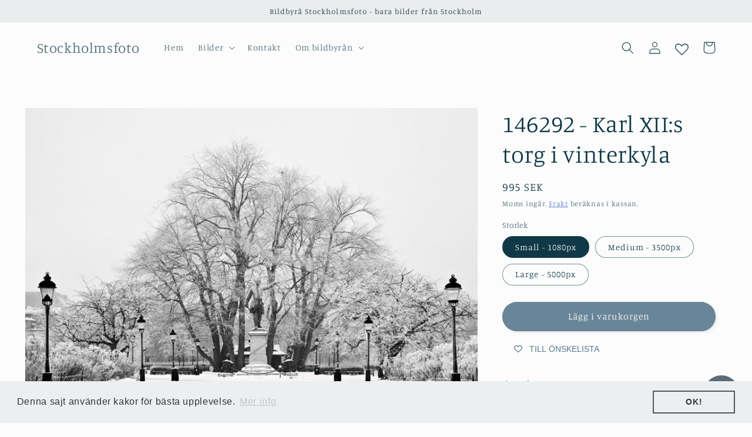

--- FILE ---
content_type: image/svg+xml
request_url: https://hulkapps-wishlist.nyc3.digitaloceanspaces.com/assets/images/ic_instagram_1.svg
body_size: 1748
content:
<svg width="90" height="90" viewBox="0 0 90 90" fill="none" xmlns="http://www.w3.org/2000/svg">
<g clip-path="url(#clip0_71_187)">
<path d="M16.1247 16.4908C10.9382 21.8781 11.9997 27.6008 11.9997 44.9863C11.9997 59.4238 9.48069 73.8971 22.6642 77.3043C26.7809 78.3631 63.2569 78.3631 67.3682 77.2988C72.8572 75.8826 77.3232 71.4303 77.9337 63.6671C78.0189 62.5836 78.0189 27.4083 77.9309 26.3028C77.2819 18.0336 72.1917 13.2678 65.4844 12.3026C63.9472 12.0798 63.6392 12.0138 55.7522 12.0001C27.7764 12.0138 21.6439 10.7681 16.1247 16.4908V16.4908Z" fill="url(#paint0_linear_71_187)"/>
<path d="M44.9945 20.6324C35.0092 20.6324 25.5272 19.7442 21.9055 29.0392C20.4095 32.8782 20.6267 37.8639 20.6267 45.0029C20.6267 51.2674 20.426 57.1552 21.9055 60.9639C25.519 70.2644 35.078 69.3734 44.989 69.3734C54.5507 69.3734 64.4095 70.3689 68.0752 60.9639C69.574 57.0864 69.354 52.1749 69.354 45.0029C69.354 35.4824 69.8792 29.3362 65.262 24.7217C60.587 20.0467 54.2647 20.6324 44.9835 20.6324H44.9945ZM42.811 25.0242C63.6395 24.9912 66.2905 22.6757 64.8275 54.8424C64.3077 66.2192 55.6452 64.9707 44.9972 64.9707C25.5822 64.9707 25.024 64.4152 25.024 44.9919C25.024 25.3432 26.564 25.0352 42.811 25.0187V25.0242ZM58.002 29.0694C56.3877 29.0694 55.0787 30.3784 55.0787 31.9927C55.0787 33.6069 56.3877 34.9159 58.002 34.9159C59.6162 34.9159 60.9252 33.6069 60.9252 31.9927C60.9252 30.3784 59.6162 29.0694 58.002 29.0694V29.0694ZM44.9945 32.4877C38.0837 32.4877 32.482 38.0922 32.482 45.0029C32.482 51.9137 38.0837 57.5154 44.9945 57.5154C51.9052 57.5154 57.5042 51.9137 57.5042 45.0029C57.5042 38.0922 51.9052 32.4877 44.9945 32.4877V32.4877ZM44.9945 36.8794C55.7332 36.8794 55.747 53.1264 44.9945 53.1264C34.2585 53.1264 34.242 36.8794 44.9945 36.8794Z" fill="white"/>
</g>
<defs>
<linearGradient id="paint0_linear_71_187" x1="16.2512" y1="73.7846" x2="77.5913" y2="20.6955" gradientUnits="userSpaceOnUse">
<stop stop-color="#FFDD55"/>
<stop offset="0.5" stop-color="#FF543E"/>
<stop offset="1" stop-color="#C837AB"/>
</linearGradient>
<clipPath id="clip0_71_187">
<rect width="66" height="66" fill="white" transform="translate(12 12)"/>
</clipPath>
</defs>
</svg>
